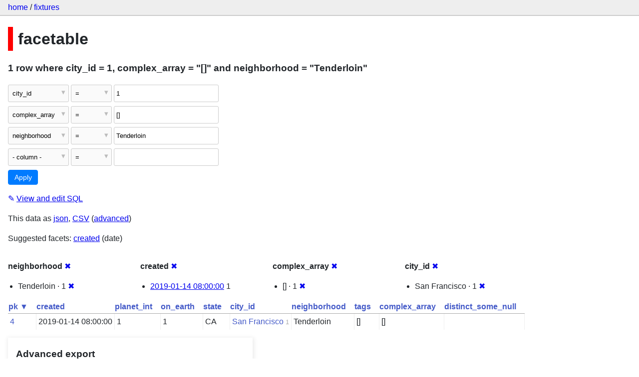

--- FILE ---
content_type: text/html; charset=utf-8
request_url: https://datasette-public.vercel.app/fixtures/facetable?city_id=1&_facet=neighborhood&_facet=created&_facet=city_id&_facet=complex_array&neighborhood=Tenderloin&complex_array=%5B%5D
body_size: 3266
content:
<!DOCTYPE html>
<html>
<head>
    <title>fixtures: facetable: 1 row
    where where city_id = 1, complex_array = &#34;[]&#34; and neighborhood = &#34;Tenderloin&#34;</title>
    <link rel="stylesheet" href="/-/static/app.css?4434ab">
    <meta name="viewport" content="width=device-width, initial-scale=1, shrink-to-fit=no">




<style>
@media only screen and (max-width: 576px) {

    .rows-and-columns td:nth-of-type(1):before { content: "pk"; }

    .rows-and-columns td:nth-of-type(2):before { content: "created"; }

    .rows-and-columns td:nth-of-type(3):before { content: "planet_int"; }

    .rows-and-columns td:nth-of-type(4):before { content: "on_earth"; }

    .rows-and-columns td:nth-of-type(5):before { content: "state"; }

    .rows-and-columns td:nth-of-type(6):before { content: "city_id"; }

    .rows-and-columns td:nth-of-type(7):before { content: "neighborhood"; }

    .rows-and-columns td:nth-of-type(8):before { content: "tags"; }

    .rows-and-columns td:nth-of-type(9):before { content: "complex_array"; }

    .rows-and-columns td:nth-of-type(10):before { content: "distinct_some_null"; }

}
</style>

</head>
<body class="table db-fixtures table-facetable">

<nav class="hd">
    <p class="crumbs">
        <a href="/">home</a> /
        <a href="/fixtures">fixtures</a>
    </p>
    
</nav>

<div class="bd">


<h1 style="padding-left: 10px; border-left: 10px solid #ff0000">facetable</h1>





    <h3>1 row
        where city_id = 1, complex_array = &#34;[]&#34; and neighborhood = &#34;Tenderloin&#34;
    </h3>


<form class="filters" action="/fixtures/facetable" method="get">
    
    
        <div class="filter-row">
            <div class="select-wrapper">
                <select name="_filter_column_1">
                    <option value="">- remove filter -</option>
                    
                          <option>pk</option>
                    
                          <option>created</option>
                    
                          <option>planet_int</option>
                    
                          <option>on_earth</option>
                    
                          <option>state</option>
                    
                          <option selected>city_id</option>
                    
                          <option>neighborhood</option>
                    
                          <option>tags</option>
                    
                          <option>complex_array</option>
                    
                          <option>distinct_some_null</option>
                    
                </select>
            </div><div class="select-wrapper filter-op">
                <select name="_filter_op_1">
                    
                        <option value="exact" selected>=</option>
                    
                        <option value="not">!=</option>
                    
                        <option value="contains">contains</option>
                    
                        <option value="endswith">ends with</option>
                    
                        <option value="startswith">starts with</option>
                    
                        <option value="gt">&gt;</option>
                    
                        <option value="gte">≥</option>
                    
                        <option value="lt">&lt;</option>
                    
                        <option value="lte">≤</option>
                    
                        <option value="like">like</option>
                    
                        <option value="glob">glob</option>
                    
                        <option value="in">in</option>
                    
                        <option value="notin">not in</option>
                    
                        <option value="arraycontains">array contains</option>
                    
                        <option value="date">date</option>
                    
                        <option value="isnull__1">is null</option>
                    
                        <option value="notnull__1">is not null</option>
                    
                        <option value="isblank__1">is blank</option>
                    
                        <option value="notblank__1">is not blank</option>
                    
                </select>
            </div><input type="text" name="_filter_value_1" class="filter-value" value="1">
        </div>
    
        <div class="filter-row">
            <div class="select-wrapper">
                <select name="_filter_column_2">
                    <option value="">- remove filter -</option>
                    
                          <option>pk</option>
                    
                          <option>created</option>
                    
                          <option>planet_int</option>
                    
                          <option>on_earth</option>
                    
                          <option>state</option>
                    
                          <option>city_id</option>
                    
                          <option>neighborhood</option>
                    
                          <option>tags</option>
                    
                          <option selected>complex_array</option>
                    
                          <option>distinct_some_null</option>
                    
                </select>
            </div><div class="select-wrapper filter-op">
                <select name="_filter_op_2">
                    
                        <option value="exact" selected>=</option>
                    
                        <option value="not">!=</option>
                    
                        <option value="contains">contains</option>
                    
                        <option value="endswith">ends with</option>
                    
                        <option value="startswith">starts with</option>
                    
                        <option value="gt">&gt;</option>
                    
                        <option value="gte">≥</option>
                    
                        <option value="lt">&lt;</option>
                    
                        <option value="lte">≤</option>
                    
                        <option value="like">like</option>
                    
                        <option value="glob">glob</option>
                    
                        <option value="in">in</option>
                    
                        <option value="notin">not in</option>
                    
                        <option value="arraycontains">array contains</option>
                    
                        <option value="date">date</option>
                    
                        <option value="isnull__1">is null</option>
                    
                        <option value="notnull__1">is not null</option>
                    
                        <option value="isblank__1">is blank</option>
                    
                        <option value="notblank__1">is not blank</option>
                    
                </select>
            </div><input type="text" name="_filter_value_2" class="filter-value" value="[]">
        </div>
    
        <div class="filter-row">
            <div class="select-wrapper">
                <select name="_filter_column_3">
                    <option value="">- remove filter -</option>
                    
                          <option>pk</option>
                    
                          <option>created</option>
                    
                          <option>planet_int</option>
                    
                          <option>on_earth</option>
                    
                          <option>state</option>
                    
                          <option>city_id</option>
                    
                          <option selected>neighborhood</option>
                    
                          <option>tags</option>
                    
                          <option>complex_array</option>
                    
                          <option>distinct_some_null</option>
                    
                </select>
            </div><div class="select-wrapper filter-op">
                <select name="_filter_op_3">
                    
                        <option value="exact" selected>=</option>
                    
                        <option value="not">!=</option>
                    
                        <option value="contains">contains</option>
                    
                        <option value="endswith">ends with</option>
                    
                        <option value="startswith">starts with</option>
                    
                        <option value="gt">&gt;</option>
                    
                        <option value="gte">≥</option>
                    
                        <option value="lt">&lt;</option>
                    
                        <option value="lte">≤</option>
                    
                        <option value="like">like</option>
                    
                        <option value="glob">glob</option>
                    
                        <option value="in">in</option>
                    
                        <option value="notin">not in</option>
                    
                        <option value="arraycontains">array contains</option>
                    
                        <option value="date">date</option>
                    
                        <option value="isnull__1">is null</option>
                    
                        <option value="notnull__1">is not null</option>
                    
                        <option value="isblank__1">is blank</option>
                    
                        <option value="notblank__1">is not blank</option>
                    
                </select>
            </div><input type="text" name="_filter_value_3" class="filter-value" value="Tenderloin">
        </div>
    
    <div class="filter-row">
        <div class="select-wrapper">
            <select name="_filter_column">
                <option value="">- column -</option>
                
                      <option>pk</option>
                
                      <option>created</option>
                
                      <option>planet_int</option>
                
                      <option>on_earth</option>
                
                      <option>state</option>
                
                      <option>city_id</option>
                
                      <option>neighborhood</option>
                
                      <option>tags</option>
                
                      <option>complex_array</option>
                
                      <option>distinct_some_null</option>
                
            </select>
        </div><div class="select-wrapper filter-op">
            <select name="_filter_op">
                
                    <option value="exact">=</option>
                
                    <option value="not">!=</option>
                
                    <option value="contains">contains</option>
                
                    <option value="endswith">ends with</option>
                
                    <option value="startswith">starts with</option>
                
                    <option value="gt">&gt;</option>
                
                    <option value="gte">≥</option>
                
                    <option value="lt">&lt;</option>
                
                    <option value="lte">≤</option>
                
                    <option value="like">like</option>
                
                    <option value="glob">glob</option>
                
                    <option value="in">in</option>
                
                    <option value="notin">not in</option>
                
                    <option value="arraycontains">array contains</option>
                
                    <option value="date">date</option>
                
                    <option value="isnull__1">is null</option>
                
                    <option value="notnull__1">is not null</option>
                
                    <option value="isblank__1">is blank</option>
                
                    <option value="notblank__1">is not blank</option>
                
            </select>
        </div><input type="text" name="_filter_value" class="filter-value">
    </div>
    <div class="filter-row">
        
            <div class="select-wrapper small-screen-only">
                <select name="_sort" id="sort_by">
                    <option value="">Sort...</option>
                    
                        
                            <option value="pk" selected>Sort by pk</option>
                        
                    
                        
                            <option value="created">Sort by created</option>
                        
                    
                        
                            <option value="planet_int">Sort by planet_int</option>
                        
                    
                        
                            <option value="on_earth">Sort by on_earth</option>
                        
                    
                        
                            <option value="state">Sort by state</option>
                        
                    
                        
                            <option value="city_id">Sort by city_id</option>
                        
                    
                        
                            <option value="neighborhood">Sort by neighborhood</option>
                        
                    
                        
                            <option value="tags">Sort by tags</option>
                        
                    
                        
                            <option value="complex_array">Sort by complex_array</option>
                        
                    
                        
                            <option value="distinct_some_null">Sort by distinct_some_null</option>
                        
                    
                </select>
            </div>
            <label class="sort_by_desc small-screen-only"><input type="checkbox" name="_sort_by_desc"> descending</label>
        
        
            <input type="hidden" name="_facet" value="neighborhood">
        
            <input type="hidden" name="_facet" value="created">
        
            <input type="hidden" name="_facet" value="complex_array">
        
            <input type="hidden" name="_facet" value="city_id">
        
        
        <input type="submit" value="Apply">
    </div>
</form>




    <p><a class="not-underlined" title="select pk, created, planet_int, on_earth, state, city_id, neighborhood, tags, complex_array, distinct_some_null from facetable where &#34;city_id&#34; = :p0 and &#34;complex_array&#34; = :p1 and &#34;neighborhood&#34; = :p2 order by pk limit 101" href="/fixtures?sql=select+pk%2C+created%2C+planet_int%2C+on_earth%2C+state%2C+city_id%2C+neighborhood%2C+tags%2C+complex_array%2C+distinct_some_null+from+facetable+where+%22city_id%22+%3D+%3Ap0+and+%22complex_array%22+%3D+%3Ap1+and+%22neighborhood%22+%3D+%3Ap2+order+by+pk+limit+101&amp;p0=1&p1=%5B%5D&p2=Tenderloin">&#x270e; <span class="underlined">View and edit SQL</span></a></p>


<p class="export-links">This data as <a href="/fixtures/facetable.json?city_id=1&amp;_facet=neighborhood&amp;_facet=created&amp;_facet=city_id&amp;_facet=complex_array&amp;neighborhood=Tenderloin&amp;complex_array=[]&amp;_labels=on">json</a>, <a href="/fixtures/facetable.csv?city_id=1&amp;_facet=neighborhood&amp;_facet=created&amp;_facet=city_id&amp;_facet=complex_array&amp;neighborhood=Tenderloin&amp;complex_array=[]&amp;_labels=on&amp;_size=max">CSV</a> (<a href="#export">advanced</a>)</p>


    <p class="suggested-facets">
        Suggested facets: <a href="https://datasette-public.vercel.app/fixtures/facetable?city_id=1&amp;_facet=neighborhood&amp;_facet=created&amp;_facet=city_id&amp;_facet=complex_array&amp;neighborhood=Tenderloin&amp;complex_array=%5B%5D&amp;_facet_date=created#facet-created">created</a> (date)
    </p>





    <div class="facet-results">
        
            <div class="facet-info facet-fixtures-facetable-neighborhood" id="facet-neighborhood">
                <p class="facet-info-name">
                    <strong>neighborhood</strong>
                    
                        <a href="/fixtures/facetable?city_id=1&amp;_facet=created&amp;_facet=city_id&amp;_facet=complex_array&amp;neighborhood=Tenderloin&amp;complex_array=%5B%5D" class="cross">&#x2716;</a>
                    
                </p>
                <ul>
                    
                        
                            <li>Tenderloin &middot; 1 <a href="https://datasette-public.vercel.app/fixtures/facetable?city_id=1&amp;_facet=neighborhood&amp;_facet=created&amp;_facet=city_id&amp;_facet=complex_array&amp;complex_array=%5B%5D" class="cross">&#x2716;</a></li>
                        
                    
                    
                </ul>
            </div>
        
            <div class="facet-info facet-fixtures-facetable-created" id="facet-created">
                <p class="facet-info-name">
                    <strong>created</strong>
                    
                        <a href="/fixtures/facetable?city_id=1&amp;_facet=neighborhood&amp;_facet=city_id&amp;_facet=complex_array&amp;neighborhood=Tenderloin&amp;complex_array=%5B%5D" class="cross">&#x2716;</a>
                    
                </p>
                <ul>
                    
                        
                            <li><a href="https://datasette-public.vercel.app/fixtures/facetable?city_id=1&amp;_facet=neighborhood&amp;_facet=created&amp;_facet=city_id&amp;_facet=complex_array&amp;neighborhood=Tenderloin&amp;complex_array=%5B%5D&amp;created=2019-01-14+08%3A00%3A00">2019-01-14 08:00:00</a> 1</li>
                        
                    
                    
                </ul>
            </div>
        
            <div class="facet-info facet-fixtures-facetable-complex_array" id="facet-complex_array">
                <p class="facet-info-name">
                    <strong>complex_array</strong>
                    
                        <a href="/fixtures/facetable?city_id=1&amp;_facet=neighborhood&amp;_facet=created&amp;_facet=city_id&amp;neighborhood=Tenderloin&amp;complex_array=%5B%5D" class="cross">&#x2716;</a>
                    
                </p>
                <ul>
                    
                        
                            <li>[] &middot; 1 <a href="https://datasette-public.vercel.app/fixtures/facetable?city_id=1&amp;_facet=neighborhood&amp;_facet=created&amp;_facet=city_id&amp;_facet=complex_array&amp;neighborhood=Tenderloin" class="cross">&#x2716;</a></li>
                        
                    
                    
                </ul>
            </div>
        
            <div class="facet-info facet-fixtures-facetable-city_id" id="facet-city_id">
                <p class="facet-info-name">
                    <strong>city_id</strong>
                    
                        <a href="/fixtures/facetable?city_id=1&amp;_facet=neighborhood&amp;_facet=created&amp;_facet=complex_array&amp;neighborhood=Tenderloin&amp;complex_array=%5B%5D" class="cross">&#x2716;</a>
                    
                </p>
                <ul>
                    
                        
                            <li>San Francisco &middot; 1 <a href="https://datasette-public.vercel.app/fixtures/facetable?_facet=neighborhood&amp;_facet=created&amp;_facet=city_id&amp;_facet=complex_array&amp;neighborhood=Tenderloin&amp;complex_array=%5B%5D" class="cross">&#x2716;</a></li>
                        
                    
                    
                </ul>
            </div>
        
    </div>



    <table class="rows-and-columns">
        <thead>
            <tr>
                
                    <th class="col-pk" scope="col">
                        
                            
                                <a href="/fixtures/facetable?city_id=1&amp;_facet=neighborhood&amp;_facet=created&amp;_facet=city_id&amp;_facet=complex_array&amp;neighborhood=Tenderloin&amp;complex_array=%5B%5D&amp;_sort_desc=pk" rel="nofollow">pk&nbsp;▼</a>
                            
                        
                    </th>
                
                    <th class="col-created" scope="col">
                        
                            
                                <a href="/fixtures/facetable?city_id=1&amp;_facet=neighborhood&amp;_facet=created&amp;_facet=city_id&amp;_facet=complex_array&amp;neighborhood=Tenderloin&amp;complex_array=%5B%5D&amp;_sort=created" rel="nofollow">created</a>
                            
                        
                    </th>
                
                    <th class="col-planet_int" scope="col">
                        
                            
                                <a href="/fixtures/facetable?city_id=1&amp;_facet=neighborhood&amp;_facet=created&amp;_facet=city_id&amp;_facet=complex_array&amp;neighborhood=Tenderloin&amp;complex_array=%5B%5D&amp;_sort=planet_int" rel="nofollow">planet_int</a>
                            
                        
                    </th>
                
                    <th class="col-on_earth" scope="col">
                        
                            
                                <a href="/fixtures/facetable?city_id=1&amp;_facet=neighborhood&amp;_facet=created&amp;_facet=city_id&amp;_facet=complex_array&amp;neighborhood=Tenderloin&amp;complex_array=%5B%5D&amp;_sort=on_earth" rel="nofollow">on_earth</a>
                            
                        
                    </th>
                
                    <th class="col-state" scope="col">
                        
                            
                                <a href="/fixtures/facetable?city_id=1&amp;_facet=neighborhood&amp;_facet=created&amp;_facet=city_id&amp;_facet=complex_array&amp;neighborhood=Tenderloin&amp;complex_array=%5B%5D&amp;_sort=state" rel="nofollow">state</a>
                            
                        
                    </th>
                
                    <th class="col-city_id" scope="col">
                        
                            
                                <a href="/fixtures/facetable?city_id=1&amp;_facet=neighborhood&amp;_facet=created&amp;_facet=city_id&amp;_facet=complex_array&amp;neighborhood=Tenderloin&amp;complex_array=%5B%5D&amp;_sort=city_id" rel="nofollow">city_id</a>
                            
                        
                    </th>
                
                    <th class="col-neighborhood" scope="col">
                        
                            
                                <a href="/fixtures/facetable?city_id=1&amp;_facet=neighborhood&amp;_facet=created&amp;_facet=city_id&amp;_facet=complex_array&amp;neighborhood=Tenderloin&amp;complex_array=%5B%5D&amp;_sort=neighborhood" rel="nofollow">neighborhood</a>
                            
                        
                    </th>
                
                    <th class="col-tags" scope="col">
                        
                            
                                <a href="/fixtures/facetable?city_id=1&amp;_facet=neighborhood&amp;_facet=created&amp;_facet=city_id&amp;_facet=complex_array&amp;neighborhood=Tenderloin&amp;complex_array=%5B%5D&amp;_sort=tags" rel="nofollow">tags</a>
                            
                        
                    </th>
                
                    <th class="col-complex_array" scope="col">
                        
                            
                                <a href="/fixtures/facetable?city_id=1&amp;_facet=neighborhood&amp;_facet=created&amp;_facet=city_id&amp;_facet=complex_array&amp;neighborhood=Tenderloin&amp;complex_array=%5B%5D&amp;_sort=complex_array" rel="nofollow">complex_array</a>
                            
                        
                    </th>
                
                    <th class="col-distinct_some_null" scope="col">
                        
                            
                                <a href="/fixtures/facetable?city_id=1&amp;_facet=neighborhood&amp;_facet=created&amp;_facet=city_id&amp;_facet=complex_array&amp;neighborhood=Tenderloin&amp;complex_array=%5B%5D&amp;_sort=distinct_some_null" rel="nofollow">distinct_some_null</a>
                            
                        
                    </th>
                
            </tr>
        </thead>
        <tbody>
        
            <tr>
                
                    <td class="col-pk"><a href="/fixtures/facetable/4">4</a></td>
                
                    <td class="col-created">2019-01-14 08:00:00</td>
                
                    <td class="col-planet_int">1</td>
                
                    <td class="col-on_earth">1</td>
                
                    <td class="col-state">CA</td>
                
                    <td class="col-city_id"><a href="/fixtures/facet_cities/1">San Francisco</a>&nbsp;<em>1</em></td>
                
                    <td class="col-neighborhood">Tenderloin</td>
                
                    <td class="col-tags">[]</td>
                
                    <td class="col-complex_array">[]</td>
                
                    <td class="col-distinct_some_null">&nbsp;</td>
                
            </tr>
        
        </tbody>
    </table>





    <div id="export" class="advanced-export">
        <h3>Advanced export</h3>
        <p>JSON shape:
            <a href="/fixtures/facetable.json?city_id=1&amp;_facet=neighborhood&amp;_facet=created&amp;_facet=city_id&amp;_facet=complex_array&amp;neighborhood=Tenderloin&amp;complex_array=[]&amp;_labels=on">default</a>,
            <a href="/fixtures/facetable.json?city_id=1&amp;_facet=neighborhood&amp;_facet=created&amp;_facet=city_id&amp;_facet=complex_array&amp;neighborhood=Tenderloin&amp;complex_array=[]&amp;_labels=on&amp;_shape=array">array</a>,
            <a href="/fixtures/facetable.json?city_id=1&amp;_facet=neighborhood&amp;_facet=created&amp;_facet=city_id&amp;_facet=complex_array&amp;neighborhood=Tenderloin&amp;complex_array=[]&amp;_labels=on&amp;_shape=array&amp;_nl=on">newline-delimited</a>,
                <a href="/fixtures/facetable.json?city_id=1&amp;_facet=neighborhood&amp;_facet=created&amp;_facet=city_id&amp;_facet=complex_array&amp;neighborhood=Tenderloin&amp;complex_array=[]&amp;_labels=on&amp;_shape=object">object</a>
            
        </p>
        <form action="/fixtures/facetable.csv" method="get">
            <p>
                CSV options:
                <label><input type="checkbox" name="_dl"> download file</label>
                <label><input type="checkbox" name="_labels" checked> expand labels</label>
                
                <input type="submit" value="Export CSV">
                
                    <input type="hidden" name="city_id" value="1">
                
                    <input type="hidden" name="neighborhood" value="Tenderloin">
                
                    <input type="hidden" name="complex_array" value="[]">
                
                    <input type="hidden" name="_size" value="max">
                
            </p>
        </form>
    </div>



    <pre class="wrapped-sql">CREATE TABLE facetable (
    pk integer primary key,
    created text,
    planet_int integer,
    on_earth integer,
    state text,
    city_id integer,
    neighborhood text,
    tags text,
    complex_array text,
    distinct_some_null,
    FOREIGN KEY (&#34;city_id&#34;) REFERENCES [facet_cities](id)
);</pre>





</div>

<div class="ft">Powered by <a href="https://github.com/simonw/datasette" title="Datasette v0.39">Datasette</a>
&middot; Query took 20.814ms

    
    
    
</div>




</body>
</html>